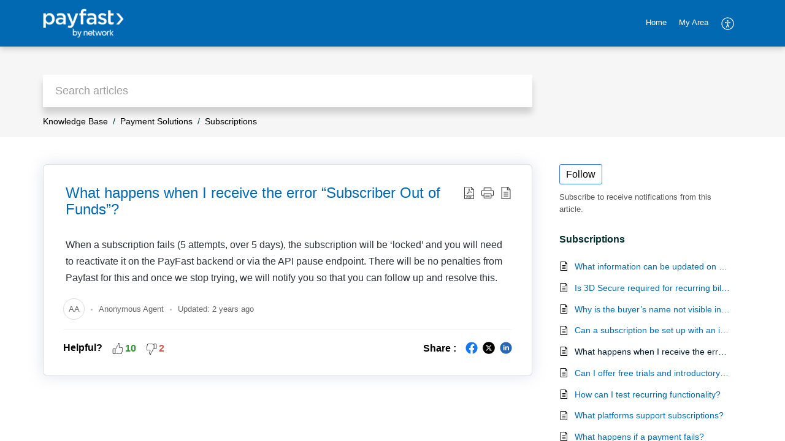

--- FILE ---
content_type: text/css;charset=UTF-8
request_url: https://support.payfast.help/portal/hccustomize/edbsn0478b8097cbe818c90b7f22087eb43f706466f3debd6a928591c0546215c721a2086b2450b178438076de5b36131cdd5/stylesheet.css
body_size: 1062
content:
/* Header */
.Header__menuWrapper{ 
 background: #0069B1;
 box-shadow: 0 0.125rem 0.625rem 0 rgba(0,0,0,.26);
}
.LoginDetail__signin{display:none;}
..Header__welcomeTitle {
 font-weight: 400; 
}
.Header__nav a{
color: #ffffff; 
font-weight: 400;
font-size: 0.8125rem;
}

.Header__nav a:hover{
color: #ffffff; 
text-decoration: underline
}

.Header__headerBg {
background-repeat: no-repeat;
background-size: 100% 100%;
background-position: center center;
}

.Header__homeNavbarFixed .Header__searchSubCont {
background: #0069B1;
}

.AppContainer__homeWidget{
 	background: #ffffff; 
}

@media (max-width: 48rem)
.Header__homeNavbarFixed .Header__searchLink{
background: #e0182d;
}

/* Buttons */

.Button__tagPrimary{
background: #DFEBFD;
border-radius: 3rem;
padding: 8px 32px;
color: #022d2d;
box-shadow:none;
}

.TitleContainer__container{
  border: .063rem solid #efedeb;
  min-height: 0;
  box-shadow: none;
}

.TitleContainer__title > a.commonStyle__link {
  color: #000000;
}

.TitleContainer__description, .TitleContainer__list_description{
  color: #545a5a;
}

/* Articles Container */
.ArticlesContainer__title{
  font-size: 1.5rem;
  color: #041b2b;
  font-weight: 700;
}

.ModuleItem__modulein{
 	font-size: 14px;
}

.ModuleItem__moduleHeader a{
  color: #022d2d;
}
.ArticlesContainer__articleListWidget{
 	border: none; 
}
.ModuleItem__moduleListItem{
	border: none;
  	padding: 0.5rem
}

.commonStyle__link:hover{
  text-decoration: underline; 
}
a.Header__containerLink{
  color: #0069B1;
}
.Header__containerLi{
 border-radius: 30px;
 padding: 0 32px;
 line-height: 45px;
 background-color: #DFEBFD;
}
.Header__containerLi:hover{
  background-color: #ffffff;
}
.CustomWidgets__widgetTitle{
color: #022d2d;
}
.KBSubCategoryContainer__boxView;{
 	border-radius: 10px;
    border: .063rem solid #efedeb;
  	box-shadow: none;
}
.KBSubCategoryContainer__boxView .ModuleItem__moduleItem{
  background: none;
}
.ModuleItem__moduleTitle{
  font-size: 1.125rem;
  font-weight: 400;
  color: #177ee8;
}

.ArticleListContainer__boxView{
 	border-radius: 0.4375rem;
  	border: .063rem solid rgba(136,151,162,.3);
  	box-shadow: 0 0 25px rgba(151, 160, 191, 0.3);
	padding: 1.5rem;
}

.ModuleItem__moduleHeader{
	 padding: 1rem 1.5rem;
}

.ModuleItem__moduleListItem{
 	background: none;
  	padding: 8px 24px;
}

.ArticleDetailLeftContainer__kbTitle{
  font-size: 24px;
  font-weight: 500;
  color: #0069B1;
}

.Footer__footer{
  background-color: #041b2b;
  color: #ffffff;
}
/* Single ARticle styles */
.ArticleDetailLeftContainer__box{
	border-radius: 0.4375rem;
  	border: .063rem solid rgba(136,151,162,.3);
  	box-shadow: 0 0 25px rgba(151, 160, 191, 0.3);
  padding: 32px;
}
.ArticleDetailLeftContainer__partHead{
 font-size: 16px;
}
.ArticleDetailLeftContainer__contents p{
 color: #3D4F5C; 
}
.KBSubCategoryContainer__boxView{
  border-radius: 0.4375rem;
  	border: .063rem solid rgba(136,151,162,.3);
  	box-shadow: 0 0 25px rgba(151, 160, 191, 0.3);
}
a.Header__containerLink:hover {
  color: #022d2d
    
}
.BreadCrumbs__breadCrumbText {
color: #022d2d
}
#new_ticket_btn{
  display: none !important;
}
